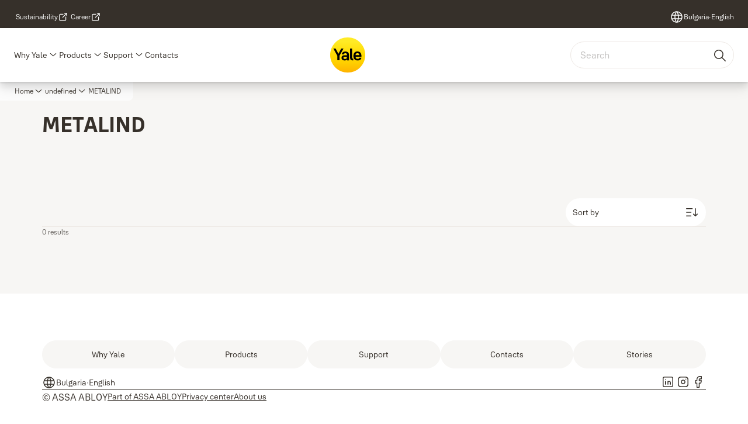

--- FILE ---
content_type: text/html; charset=utf-8
request_url: https://www.yalehome.com/bg/en/stories/tags/brand/metalind
body_size: 21077
content:
<!DOCTYPE html><html lang="en" class="navigation-header   dropdown full-width solid " style="--device-mobile: 360px; --device-mobile-lg: 576px; --device-tablet: 768px; --device-tablet-lg: 1024px; --device-laptop: 1280px; --device-laptop-lg: 1440px; --device-desktop: 1920px; --device-desktop-lg: 2560px; --grid-extended-max-width: 2288px; --topPaddingLocalizationBar: 0px; --vh: 7.32px;"><head>
  
  <meta name="viewport" content="width=device-width, initial-scale=1">

  <link rel="preconnect" href="https://gw-assets.assaabloy.com/">

  <meta charset="UTF-8">
  <link rel="icon" href="https://www.yalehome.com/logo/Yale_Logo_Primary_Small_RGB.ico">
  <title>METALIND | Yale</title>
  <meta property="version" content="7f09d8d">
  <meta property="og:type" content="website">
  <meta property="og:title" content="METALIND">
  
  <meta property="og:image">
  
    <meta property="og:url" content="https://www.yalehome.com/bg/en/stories/tags/brand/metalind">
  
  
  <meta name="template" content="story-tag-template">
  
  
  
  
  
  <meta name="google-site-verification" content="1BOLW-IM4cuGb2aPYs57cxXmnGDNPYATRig89RLIJnE">

  
  <meta name="addsearch-custom-field" data-type="text" content="title=METALIND">
  <meta name="addsearch-custom-field" data-type="text" content="market_name=bg">
  <meta name="addsearch-custom-field" data-type="text" content="language_name=en">
  <meta name="addsearch-custom-field" data-type="text" content="content_category=tag">
  

  
  
    <link rel="canonical" href="https://www.yalehome.com/bg/en/stories/tags/brand/metalind">
    
      <link rel="alternate" hreflang="en-ae" href="https://www.yalehome.com/ae/en/stories/tags/brand/metalind">
    
      <link rel="alternate" hreflang="en-bg" href="https://www.yalehome.com/bg/en/stories/tags/brand/metalind">
    
      <link rel="alternate" hreflang="cs-cz" href="https://www.yalehome.com/cz/cz/stories/tags/brand/metalind">
    
      <link rel="alternate" hreflang="en-hr" href="https://www.yalehome.com/hr/en/stories/tags/brand/metalind">
    
      <link rel="alternate" hreflang="en-ke" href="https://www.yalehome.com/ke/en/stories/tags/brand/metalind">
    
      <link rel="alternate" hreflang="en-pl" href="https://www.yalehome.com/pl/en/stories/tags/brand/metalind">
    
      <link rel="alternate" hreflang="x-default" href="https://www.yalehome.com/global/en/stories/tags/brand/metalind">
    
      <link rel="alternate" hreflang="en-it" href="https://www.yalehome.com/it/en/stories/tags/brand/metalind">
    
      <link rel="alternate" hreflang="si-si" href="https://www.yalehome.com/si/si/stories/tags/brand/metalind">
    
      <link rel="alternate" hreflang="en-kz" href="https://www.yalehome.com/kz/en/stories/tags/brand/metalind">
    
  


  
    
  

  
  
  <script>
    if (!window.onecms) {
      window.onecms = {
        config: {
          site: {
            fadeInComponents: true,
            chinaSite: false,
            name: 'yalehome.com',
            market: 'bg',
            language: 'en',
            homePagePath: '/bg/en',
            translationsUrl: '/rest/api/v1/translations.json/bg/en',
            theme: 'assa-abloy-onecms.brand.theme.yale',
            enableSessionStorageCache: true,
            sessionStorageVersion: 1768553050093
          }
        },
        clientlibs: {}
      }
    }

    window.dataLayer = window.dataLayer || [];
    window.dataLayer.push({
  "googleAnalyticsTrackingId": "UA-17355825-1",
  "matomoSiteId": "290",
  "googleAnalytics4MeasurementId": "G-Z6BWGW4FTB",
  "googleAnalyticsTrackingIdMarket": "UA-146169284-1",
  "googleAnalytics4MeasurementIdMarket": "G-GRELSLZMZT",
  "matomoSiteIdMarket": "477",
  "siteDivision": "00"
});
    window.onecms.clientlibs.vendorJsUrl = '/etc.clientlibs/assa-abloy-onecms/clientlibs-generated/webcomponents/gw-group-vendor.lc-c8758d0d91f0aa762e74306bf63e44bf-lc.js';
    window.onecms.clientlibs.cookieBannerId = '019243e8-add2-7dec-93ce-68e7a1f77026';
    window.onecms.clientlibs.enableSentry = false;
    window.onecms.clientlibs.sentrySampleRate = '0.5';
    window.onecms.clientlibs.sentryTracesSampleRate = 0.1;
    window.onecms.clientlibs.environment = 'prod';
    window.onecms.clientlibs.isPublish = true;
    window.onecms.clientlibs.centralGtmContainerId = 'GTM-WBWG4NJ';
    window.onecms.clientlibs.featureFlagDivisionGtmPublish = true;
    window.onecms.clientlibs.divisionGtmContainerId = 'GTM-P6G8W4L';
    window.onecms.clientlibs.trackingEnabled = true;
    window.onecms.clientlibs.pageTracked = true;
    window.onecms.clientlibs.videoViewerScriptUrl = "https://gw-assets.assaabloy.com/s7viewers/html5/js/VideoViewer.js";
    window.onecms.clientlibs.interactiveImageScriptUrl = "https://gw-assets.assaabloy.com/s7viewers/html5/js/InteractiveImage.js";
  </script>
  

  
  
    
  
    <script defer="" src="/etc.clientlibs/assa-abloy-onecms/clientlibs/onecms-script-loader.lc-a0ba371bb76eda5838d458b576137ed7-lc.min.js"></script>

  

  
  
  

  
  

  
  
    <link rel="stylesheet" href="/etc.clientlibs/assa-abloy-onecms/clientlibs-generated/themes/global.lc-29ccfeae8fd9bff7620687abbcd84cc2-lc.min.css" type="text/css">
<link rel="stylesheet" href="/etc.clientlibs/assa-abloy-onecms/clientlibs-generated/themes/yale.lc-5f0a03ed75a37f8b991a1e66560bbed4-lc.min.css" type="text/css">

  


  <style>
    :root{
  --font-family-body:Yale Solis;--font-family-heading:Yale Solis;
}

  </style>
  <style>
    
  </style>
  


  
  
  
    <link rel="stylesheet" href="/etc.clientlibs/assa-abloy-onecms/components/structure/page/v1/page/clientlibs/header-offset-ssr-variables.lc-af567384b6afc7df0896c6eff7f36e56-lc.min.css" type="text/css">

  


  

  
  

  

  



  
    <link rel="stylesheet" href="/etc.clientlibs/assa-abloy-onecms/clientlibs/grid.lc-5334516a308a40e7dd7b3c7a8ae96960-lc.min.css" type="text/css">

  


  
    
    

    

    
    
    

  

  
  <script src="https://www.yalehome.com/static-content/gw_geo_na/gw_geo_na_0fc124a5b26673800ce35b0a972a7a004b4cd131.js" type="text/javascript">
</script>


  <script type="application/ld+json">
    {"@context":"https://schema.org","@type":"BreadcrumbList","itemListElement":[{"position":1,"@type":"ListItem","name":"Home","item":"https://www.yalehome.com/bg/en"},{"position":2,"@type":"ListItem","item":"https://www.yalehome.com/bg/en/stories/tags"},{"position":3,"@type":"ListItem","name":"METALIND"}]}
  </script>
  
<script async="" src="/etc.clientlibs/assa-abloy-onecms/clientlibs-generated/webcomponents/gw-group-wc-dependencies/resources/_d.webcomponents-ce.js"></script><script async="" src="/etc.clientlibs/assa-abloy-onecms/clientlibs-generated/webcomponents/gw-group-wc-dependencies/resources/_e.custom-elements-es5-adapter.js"></script><style data-styled="active" data-styled-version="5.3.6"></style><style data-styled="active" data-styled-version="5.3.6"></style><style data-styled="active" data-styled-version="5.3.6"></style><style data-styled="active" data-styled-version="5.3.6"></style></head>
<body class="story-tag-template page basicpage aa-light-theme" id="story-tag-template-15cfc3a6b1" data-theme="light">



  




  



  


    
        
            <div class="toast gw-group-toast">

<gw-group-toast id="gw-group-toast-969f634a56" data-client-lib="/etc.clientlibs/assa-abloy-onecms/clientlibs-generated/webcomponents/gw-group-toast.lc-187d3936fc18dfe367e4db98bd23bfa1-lc.js"><div data-addsearch="exclude" aria-disabled="true" aria-label="" class="styles__Toast-sc-6j63c8-1 jFzVqZ toast-message-wrapper"><div data-addsearch="exclude" class="styles__Text-sc-6j63c8-0 bVYyKt label-sm"></div></div></gw-group-toast>


</div>

        
    
        
            <div class="header header-includer"><div class="site-header">
  <div class="site-header--nav-bar">
  



  <gw-group-nav-header data-client-lib="/etc.clientlibs/assa-abloy-onecms/clientlibs-generated/webcomponents/gw-group-nav-header.lc-1d92492a3819d9c9ef5f46563e374d3d-lc.js" content="[base64]/[base64]"><header class="styles__Header-sc-z2fkzf-4 gFclYc"><div id="a11y-skip-link" tabindex="0"><a href="#a11y-skip-link-target" class="styles__SkipLink-sc-z2fkzf-3 gsFJOs">jumpToMainContent</a></div><section class="styles__Topbar-sc-1hzxovh-1 eTryn topbar"></section><div class="styles__Wrapper-sc-z2fkzf-0 gRutnU"><section class="styles__PrimaryNavigation-sc-z2fkzf-1 dEmSaK primary-navigation"><div class="styles__Navigation-sc-x3fycp-0 bWUyaF nav-bar__navigation"><div class="styles__Menu-sc-x3fycp-1 gjkLMg"><button id="gw-group-nav-menu" aria-expanded="false" tabindex="0" class="styles__HamburgerButton-sc-gappku-0 hzYBsL hamburger-menu-button label-md" aria-haspopup="true" aria-controls="hamburger-menu"><div class="styles__HamburgerIcon-sc-gappku-2 iehzkx  hamburger-menu-button" role="presentation"><span class="hamburger-menu-button"></span><span class="hamburger-menu-button"></span><span class="hamburger-menu-button"></span></div><label class="styles__MenuLabel-sc-gappku-1 keTNqZ hamburger-menu-button sr-only">Menu</label></button><nav aria-label="Main menu" class="styles__TopNavigation-sc-khrlvi-1 ksMHTH"></nav></div><div hidden="" style="position: absolute; pointer-events: none; z-index: 999; opacity: 0; transform: translateY(-16px); overflow: initial;"><div id="hamburger-menu" class="styles__HamburgerMenu-sc-1k5lid8-0 fGXaOn"><nav aria-labelledby="gw-group-nav-menu" class="styles__HamburgerNavigation-sc-1k5lid8-1 gblgCQ"><div class="styles__MobileNavigation-sc-1krcsdf-0 iVcejX"><div id="level1-menu" class="styles__PrimaryNavigation-sc-1krcsdf-1 evpdQe"><ul class="styles__List-sc-1krcsdf-2 jGfqJk"><li class="styles__ListItem-sc-1krcsdf-3 hwWJSP label-md"><a href="https://www.yalehome.com/bg/en/why-yale" aria-current="page" class="styles__ListItemLink-sc-1krcsdf-4 CvNzn">Why Yale</a><div class="button aem-ie__cta"><button class="styles__Button-sc-18sij4a-0 bMXnuW styles__ListItemButton-sc-1krcsdf-5 dvrTXR" aria-label="Why Yale Sub menu" id="3a646d8039" role="button" aria-haspopup="true" aria-controls="mobile-subnavigation-menu-3a646d8039" data-variant="default"><svg role="presentation" class="styles__Icon-sc-1u0rbjk-0 fivoSa chevron external " width="24" height="24" viewBox="0 0 24 24" fill="none" xmlns="http://www.w3.org/2000/svg"><path d="M12 15C12.1971 15 12.3942 14.9346 12.5498 14.7946L18.7744 9.19273C19.0752 8.92197 19.0752 8.47382 18.7744 8.20307C18.4735 7.93231 17.9755 7.93231 17.6747 8.20307L12 13.3101L6.32531 8.20307C6.02445 7.93231 5.52649 7.93231 5.22564 8.20307C4.92479 8.47382 4.92479 8.92197 5.22564 9.19273L11.4502 14.7946C11.6058 14.9346 11.8029 15 12 15Z" fill="#1A1A1A"></path></svg></button></div></li><li class="styles__ListItem-sc-1krcsdf-3 hwWJSP label-md"><a href="https://www.yalehome.com/bg/en/products" aria-current="page" class="styles__ListItemLink-sc-1krcsdf-4 CvNzn">Products</a><div class="button aem-ie__cta"><button class="styles__Button-sc-18sij4a-0 bMXnuW styles__ListItemButton-sc-1krcsdf-5 dvrTXR" aria-label="Products Sub menu" id="d567cd44ec" role="button" aria-haspopup="true" aria-controls="mobile-subnavigation-menu-d567cd44ec" data-variant="default"><svg role="presentation" class="styles__Icon-sc-1u0rbjk-0 fivoSa chevron external " width="24" height="24" viewBox="0 0 24 24" fill="none" xmlns="http://www.w3.org/2000/svg"><path d="M12 15C12.1971 15 12.3942 14.9346 12.5498 14.7946L18.7744 9.19273C19.0752 8.92197 19.0752 8.47382 18.7744 8.20307C18.4735 7.93231 17.9755 7.93231 17.6747 8.20307L12 13.3101L6.32531 8.20307C6.02445 7.93231 5.52649 7.93231 5.22564 8.20307C4.92479 8.47382 4.92479 8.92197 5.22564 9.19273L11.4502 14.7946C11.6058 14.9346 11.8029 15 12 15Z" fill="#1A1A1A"></path></svg></button></div></li><li class="styles__ListItem-sc-1krcsdf-3 hwWJSP label-md"><a href="https://www.yalehome.com/bg/en/support" aria-current="page" class="styles__ListItemLink-sc-1krcsdf-4 CvNzn">Support</a><div class="button aem-ie__cta"><button class="styles__Button-sc-18sij4a-0 bMXnuW styles__ListItemButton-sc-1krcsdf-5 dvrTXR" aria-label="Support Sub menu" id="ffe3c0fd6a" role="button" aria-haspopup="true" aria-controls="mobile-subnavigation-menu-ffe3c0fd6a" data-variant="default"><svg role="presentation" class="styles__Icon-sc-1u0rbjk-0 fivoSa chevron external " width="24" height="24" viewBox="0 0 24 24" fill="none" xmlns="http://www.w3.org/2000/svg"><path d="M12 15C12.1971 15 12.3942 14.9346 12.5498 14.7946L18.7744 9.19273C19.0752 8.92197 19.0752 8.47382 18.7744 8.20307C18.4735 7.93231 17.9755 7.93231 17.6747 8.20307L12 13.3101L6.32531 8.20307C6.02445 7.93231 5.52649 7.93231 5.22564 8.20307C4.92479 8.47382 4.92479 8.92197 5.22564 9.19273L11.4502 14.7946C11.6058 14.9346 11.8029 15 12 15Z" fill="#1A1A1A"></path></svg></button></div></li><li class="styles__ListItem-sc-1krcsdf-3 hwWJSP label-md"><a href="https://www.yalehome.com/bg/en/contacts" aria-current="page" class="styles__ListItemLink-sc-1krcsdf-4 CvNzn">Contacts</a></li></ul><div style="margin-top: 24px;"><footer class="styles__HamburgerFooter-sc-1krcsdf-6 bqWbYf"><ul class="styles__TopbarLinksList-sc-1m33sy9-4 hrphK"><li><div class="button aem-ie__cta"><a class="styles__Button-sc-18sij4a-0 hhSRUY label-sm" aria-label="Sustainability" id="fbce66e5-4c11-46d7-8cf7-e29b56711362" role="link" href="https://www.assaabloy.com/group/en/sustainability" target="_blank" rel="noopener noreferrer" data-variant="default"><span id="9fb2f5b1-4f37-4fbb-8e6e-d2496b700980" class="styles__Label-sc-18sij4a-1 jKMGzI label-sm ">Sustainability</span></a></div></li><li><div class="button aem-ie__cta"><a class="styles__Button-sc-18sij4a-0 hhSRUY label-sm" aria-label="Career" id="51c8bf27-e5be-4e9f-8f97-514078f3fbe5" role="link" href="https://www.assaabloy.com/career/en" target="_blank" rel="noopener noreferrer" data-variant="default"><span id="51b4cea8-ec06-42b5-b469-2b673511eea6" class="styles__Label-sc-18sij4a-1 jKMGzI label-sm ">Career</span></a></div></li></ul><div class="styles__LocationSwitcher-sc-1v1boy1-0 kWNxfc"><button mode="topbar" aria-label="Bulgaria" class="styles__MarketsModalButton-sc-xgurc4-3 hqEEXv label-sm"><svg role="img" class="styles__Icon-sc-1u0rbjk-0 fivoSa" width="24" height="24" viewBox="0 0 24 24" xmlns="http://www.w3.org/2000/svg" aria-hidden="true" aria-label="Market"><path fill-rule="evenodd" clip-rule="evenodd" d="M11.3102 2.27441C11.4071 2.24909 11.5089 2.24308 11.6093 2.25782C11.7392 2.25262 11.8695 2.25 12 2.25C12.1305 2.25 12.2608 2.25262 12.3907 2.25782C12.4911 2.24308 12.5929 2.24909 12.6898 2.27441C15.0236 2.43985 17.2291 3.44051 18.8943 5.10571C20.7228 6.93419 21.75 9.41414 21.75 12C21.75 13.2804 21.4978 14.5482 21.0078 15.7312C20.5178 16.9141 19.7997 17.9889 18.8943 18.8943C17.9889 19.7997 16.9141 20.5178 15.7312 21.0078C14.7612 21.4096 13.7342 21.6515 12.6899 21.7256C12.593 21.7509 12.4911 21.7569 12.3906 21.7422C12.2606 21.7474 12.1304 21.75 12 21.75C11.8696 21.75 11.7394 21.7474 11.6094 21.7422C11.5089 21.7569 11.407 21.7509 11.3101 21.7256C10.2658 21.6515 9.23879 21.4096 8.26884 21.0078C7.08591 20.5178 6.01108 19.7997 5.10571 18.8943C4.20034 17.9889 3.48216 16.9141 2.99217 15.7312C2.50219 14.5482 2.25 13.2804 2.25 12C2.25 9.41414 3.27723 6.93419 5.10571 5.10571C6.77091 3.44051 8.97643 2.43985 11.3102 2.27441ZM11.922 20.2496C11.0933 18.8434 10.4846 17.326 10.1108 15.75H13.8892C13.5154 17.326 12.9067 18.8434 12.078 20.2496C12.052 20.2499 12.026 20.25 12 20.25C11.974 20.25 11.948 20.2499 11.922 20.2496ZM13.9096 20.0259C14.3345 19.9248 14.7517 19.7899 15.1571 19.622C16.1581 19.2074 17.0675 18.5997 17.8336 17.8336C18.4455 17.2217 18.9564 16.5184 19.3485 15.75H15.4271C15.1069 17.2314 14.5976 18.6688 13.9096 20.0259ZM15.6846 14.25H19.9373C20.1443 13.5195 20.25 12.7624 20.25 12C20.25 11.2323 20.143 10.4757 19.9373 9.75H15.6846C15.7797 10.4937 15.8278 11.2451 15.8278 12C15.8278 12.7549 15.7797 13.5063 15.6846 14.25ZM15.4271 8.25H19.3485C18.9593 7.48737 18.4503 6.78308 17.8336 6.16637C16.745 5.07769 15.3833 4.3247 13.9096 3.97402C14.5976 5.33119 15.1069 6.76856 15.4271 8.25ZM12.078 3.75037C12.9067 5.15662 13.5154 6.67405 13.8892 8.25H10.1108C10.4846 6.67405 11.0933 5.15662 11.922 3.75037C11.948 3.75012 11.974 3.75 12 3.75C12.026 3.75 12.052 3.75012 12.078 3.75037ZM10.0904 3.97402C8.61666 4.3247 7.25505 5.07769 6.16637 6.16637C5.54966 6.78308 5.04068 7.48737 4.65152 8.25H8.57285C8.89307 6.76856 9.40236 5.33119 10.0904 3.97402ZM8.31538 9.75H4.06273C3.857 10.4757 3.75 11.2323 3.75 12C3.75 12.7624 3.85566 13.5195 4.06275 14.25H8.31538C8.22034 13.5063 8.1722 12.7549 8.1722 12C8.1722 11.2451 8.22034 10.4937 8.31538 9.75ZM9.82872 14.25H14.1713C14.2751 13.5072 14.3278 12.7555 14.3278 12C14.3278 11.2445 14.2751 10.4928 14.1713 9.75H9.82872C9.72487 10.4928 9.6722 11.2445 9.6722 12C9.6722 12.7555 9.72487 13.5072 9.82872 14.25ZM8.57285 15.75C8.89306 17.2314 9.40235 18.6688 10.0904 20.0259C9.66546 19.9248 9.24827 19.7899 8.84286 19.622C7.84193 19.2074 6.93245 18.5997 6.16637 17.8336C5.55448 17.2217 5.04364 16.5184 4.65153 15.75H8.57285Z" fill="#1A1A1A"></path></svg><div class="styles__MarketsModalButtonLabelContainer-sc-xgurc4-4 iOKlvY"><span mode="topbar" class="styles__PrimaryLabel-sc-xgurc4-1 dvPYJV">Bulgaria</span><span mode="topbar" role="presentation" class="styles__MidDot-sc-xgurc4-0 rkdVJ">·</span><span mode="topbar" class="styles__SecondaryLabel-sc-xgurc4-2 brOMwg">English</span></div></button></div></footer></div></div></div></nav></div></div></div><div class="styles__Logotype-sc-hktp9h-0 jmZgQt"><div class="styles__ImageWrapper-sc-h9y1a8-0 eeKpvr"><a href="https://www.yalehome.com/bg/en" id="page-logo"><div class="styles__Image-sc-h9y1a8-1 gyRPfV"><picture class="styles__FullPicture-sc-h9y1a8-3 jfRrWj"><img id="page-logo" src="https://gw-assets.assaabloy.com/is/content/assaabloy/yale-logo-6?wid=undefined&amp;hei=undefined" srcset="" alt="Yale" loading="lazy" sizes="(min-width: 1024px) 33vw, 50vw" width="auto" height="auto" aria-label="yalehome.com Home" class="styles__FullImage-sc-h9y1a8-2 OmrEl"></picture></div></a></div></div><div class="styles__RightSideWrapper-sc-z2fkzf-2 dsQtJS"><div class="styles__SearchBar-sc-shxt5d-5 dViMtp"><div class="styles__InputWrapper-sc-shxt5d-0 hqjvkO"><form role="search" class="styles__SearchBarInput-sc-shxt5d-4 erlPwq"><input type="search" placeholder="Search" aria-label="Search this site" name="search-bar-input" role="combobox" aria-controls="search-results" aria-expanded="false" class="styles__InputText-sc-shxt5d-3 bKrByQ" value=""><button class="styles__SearchIcon-sc-shxt5d-1 jHQpMW magnifying-glas" aria-label="Search" type="button"><svg role="presentation" class="styles__Icon-sc-1u0rbjk-0 fivoSa" width="24" height="24" viewBox="0 0 24 24" fill="none" xmlns="http://www.w3.org/2000/svg"><path d="M21.7668 20.6874L16.0766 14.9962C16.579 14.3912 16.9789 13.7144 17.2762 12.9864C17.676 12.0224 17.8811 10.997 17.8811 9.94078C17.8811 8.88458 17.676 7.86939 17.2762 6.89522C16.8763 5.92105 16.2919 5.05967 15.5538 4.32135C14.8156 3.58303 13.9441 2.99853 12.9804 2.59861C11.0529 1.79876 8.8384 1.79876 6.90068 2.60886C5.92669 3.00879 5.06549 3.59329 4.32731 4.33161C3.58913 5.06993 3.00474 5.94156 2.6049 6.90547C2.20505 7.87964 2 8.89483 2 9.95104C2 11.0072 2.20505 12.0224 2.6049 12.9966C3.00474 13.9708 3.58913 14.8321 4.32731 15.5705C5.06549 16.3088 5.93695 16.8933 6.90068 17.2932C7.86441 17.6931 8.88966 17.8982 9.94566 17.8982C11.0017 17.8982 12.0167 17.6931 12.9906 17.2932C13.7186 16.9856 14.3952 16.5857 15.0001 16.0832L20.6902 21.7744C20.844 21.9282 21.0388 22 21.2336 22C21.4284 22 21.6232 21.9282 21.777 21.7744C22.0743 21.477 22.0743 20.9848 21.777 20.6874H21.7668ZM12.396 15.8678C10.8376 16.5139 9.0537 16.5139 7.49532 15.8678C6.71613 15.5397 6.01897 15.0783 5.41407 14.4835C4.80918 13.8887 4.34781 13.1914 4.02999 12.4018C3.70191 11.6225 3.53787 10.7919 3.53787 9.95104C3.53787 9.11018 3.70191 8.27957 4.02999 7.50023C4.35807 6.72089 4.81943 6.02359 5.41407 5.41858C6.00871 4.81357 6.71613 4.35212 7.49532 4.03423C8.27451 3.70609 9.10496 3.54202 9.94566 3.54202C10.7864 3.54202 11.6168 3.70609 12.396 4.03423C13.1752 4.36237 13.8724 4.82382 14.4773 5.42883C15.0719 6.02359 15.5435 6.72089 15.8716 7.51048C16.1997 8.28982 16.3637 9.11018 16.3637 9.96129C16.3637 10.8124 16.1997 11.6328 15.8716 12.4121C15.5435 13.1914 15.0821 13.8887 14.4875 14.4938C13.8929 15.0885 13.1957 15.5602 12.4063 15.8884L12.396 15.8678Z" fill="#1A1A1A"></path></svg></button><button aria-label="Reset search field" type="button" class="styles__ClearButton-sc-shxt5d-2 gJQJgT"><svg role="presentation" class="styles__Icon-sc-1u0rbjk-0 fivoSa" width="24" height="24" viewBox="0 0 24 24" fill="none" xmlns="http://www.w3.org/2000/svg"><path d="M18.0582 18.9744C17.8545 18.9744 17.6509 18.8718 17.5491 18.7692L11.9491 13.1282L6.34909 18.7692C6.04364 19.0769 5.53455 19.0769 5.22909 18.7692C4.92364 18.4615 4.92364 17.9487 5.22909 17.641L10.8291 12L5.33091 6.35897C5.02545 6.05128 5.02545 5.53846 5.33091 5.23077C5.63636 4.92308 6.14545 4.92308 6.45091 5.23077L12.0509 10.8718L17.6509 5.23077C17.9564 4.92308 18.4655 4.92308 18.7709 5.23077C19.0764 5.53846 19.0764 6.05128 18.7709 6.35897L13.0691 12L18.6691 17.641C18.9745 17.9487 18.9745 18.4615 18.6691 18.7692C18.4655 18.8718 18.2618 18.9744 18.0582 18.9744Z" fill="#1A1A1A"></path></svg></button></form></div></div></div></section><nav aria-label="Breadcrumbs"><ul class="styles__Breadcrumbs-sc-l06ea9-0 fYQOxL"><li class="styles__BreadCrumb-sc-l06ea9-1 bSvCNm"><div class="button aem-ie__cta"><a class="styles__Button-sc-18sij4a-0 hSqJBv label-sm" aria-label="Home" id="beedd463-15ef-43c2-a071-bbcbd2c10fe5" role="link" href="https://www.yalehome.com/bg/en" target="_self" rel="" data-variant="text"><span id="65bb2acd-0bce-4331-ad1b-403404e7cc89" class="styles__Label-sc-18sij4a-1 fcDSKM label-sm ">Home</span><svg role="presentation" class="styles__Icon-sc-1u0rbjk-0 fivoSa chevron  " width="24" height="24" viewBox="0 0 24 24" fill="none" xmlns="http://www.w3.org/2000/svg"><path d="M12 15C12.1971 15 12.3942 14.9346 12.5498 14.7946L18.7744 9.19273C19.0752 8.92197 19.0752 8.47382 18.7744 8.20307C18.4735 7.93231 17.9755 7.93231 17.6747 8.20307L12 13.3101L6.32531 8.20307C6.02445 7.93231 5.52649 7.93231 5.22564 8.20307C4.92479 8.47382 4.92479 8.92197 5.22564 9.19273L11.4502 14.7946C11.6058 14.9346 11.8029 15 12 15Z" fill="#1A1A1A"></path></svg></a></div></li><li class="styles__BreadCrumb-sc-l06ea9-1 bSvCNm"><div class="button aem-ie__cta"><span class="styles__Button-sc-18sij4a-0 hSqJBv label-sm" aria-label="undefined" id="4d351960-88a8-4b69-b736-31ffe9da3913" role="button" aria-current="page" data-variant="text"><span id="3d8df4eb-d0b7-49d2-968c-049a02a3e5b9" class="styles__Label-sc-18sij4a-1 fcDSKM label-sm ">undefined</span><svg role="presentation" class="styles__Icon-sc-1u0rbjk-0 fivoSa chevron external " width="24" height="24" viewBox="0 0 24 24" fill="none" xmlns="http://www.w3.org/2000/svg"><path d="M12 15C12.1971 15 12.3942 14.9346 12.5498 14.7946L18.7744 9.19273C19.0752 8.92197 19.0752 8.47382 18.7744 8.20307C18.4735 7.93231 17.9755 7.93231 17.6747 8.20307L12 13.3101L6.32531 8.20307C6.02445 7.93231 5.52649 7.93231 5.22564 8.20307C4.92479 8.47382 4.92479 8.92197 5.22564 9.19273L11.4502 14.7946C11.6058 14.9346 11.8029 15 12 15Z" fill="#1A1A1A"></path></svg></span></div></li></ul></nav></div></header></gw-group-nav-header>
  




</div>




</div>
</div>

        
    
        
    
        
    
        
    
    <main>
        
            
        
            
        
            
                <div class="herogrid responsivegrid">


<div class="aem-Grid aem-Grid--12 aem-Grid--default--12 ">
    
    <div class="server-side-hero-gallery theme-alt-2 aem-GridColumn aem-GridColumn--default--12">





  
  
  
  
  
  
  
  
  
  
  

  
  
  
  
  
  
  

  
  
  
  

  
  
  
  

  
  
  
  
  
  
  
  
  
  
  
  
  
  
  
  
  

  

  <section id="server-side-hero-gallery-452dd209b1" data-uses-dm-video="no" class="hero-gallery hero-gallery--withMedia  hero-gallery--theme-alternative">
    <div class="hero-gallery__container">
      <div class="hero-gallery__title-container">
        <h1 class="hero-gallery__title">
          <span>METALIND</span>
        </h1>
        
      </div>
      <div class="hero-gallery__content hero-gallery__content--no-media">
        
        
        
      </div>
      
    </div>
  </section>

  
  <div class="consent-modal__overlay js-consent-modal-overlay hidden">
    <div class="consent-modal__content js-consent-modal-content">
      <button class="consent-modal__close-btn js-close-btn">
        <svg role="presentation" class="styles__Icon-sc-1u0rbjk-0 jbvmdd" width="24" height="24" viewBox="0 0 24 24" fill="none" xmlns="http://www.w3.org/2000/svg">
          <path d="M18.0582 18.9744C17.8545 18.9744 17.6509 18.8718 17.5491 18.7692L11.9491 13.1282L6.34909 18.7692C6.04364 19.0769 5.53455 19.0769 5.22909 18.7692C4.92364 18.4615 4.92364 17.9487 5.22909 17.641L10.8291 12L5.33091 6.35897C5.02545 6.05128 5.02545 5.53846 5.33091 5.23077C5.63636 4.92308 6.14545 4.92308 6.45091 5.23077L12.0509 10.8718L17.6509 5.23077C17.9564 4.92308 18.4655 4.92308 18.7709 5.23077C19.0764 5.53846 19.0764 6.05128 18.7709 6.35897L13.0691 12L18.6691 17.641C18.9745 17.9487 18.9745 18.4615 18.6691 18.7692C18.4655 18.8718 18.2618 18.9744 18.0582 18.9744Z" fill="#1A1A1A"></path>
        </svg>
      </button>
      <div class="consent-modal__body">
        <h2 class="consent-modal__title heading-sm">
          Cookie consent
        </h2>
        <p class="consent-modal__text richtext_innerWrapper">
          This video is hosted by YouTube. By showing the external content you accept the <a href="https://www.youtube.com/static?template=terms" target="_blank" data-isinternal="false" rel="noopener noreferrer">terms and conditions
  <svg class="styles__Icon-sc-1u0rbjk-0 jbvmdd external" role="presentation" width="24" height="24" viewBox="0 0 24 24" fill="currentColor" xmlns="http://www.w3.org/2000/svg">
    <path d="M16.1217 21H5.83016C5.07888 21 4.36877 20.7019 3.83361 20.1674C3.29845 19.6328 3 18.9235 3 18.1731V7.89324C3 7.14281 3.29845 6.4335 3.83361 5.89895C4.36877 5.3644 5.07888 5.06628 5.83016 5.06628H12.0051C12.427 5.06628 12.7769 5.4158 12.7769 5.83727C12.7769 6.25874 12.427 6.60826 12.0051 6.60826H5.83016C5.49054 6.60826 5.16121 6.7419 4.92451 6.98861C4.6878 7.23533 4.54372 7.554 4.54372 7.89324V18.1731C4.54372 18.5123 4.67751 18.8413 4.92451 19.0777C5.1715 19.3141 5.49054 19.4581 5.83016 19.4581H16.1217C16.4613 19.4581 16.7906 19.3244 17.0273 19.0777C17.264 18.831 17.4081 18.5123 17.4081 18.1731V12.0052C17.4081 11.5837 17.758 11.2342 18.18 11.2342C18.6019 11.2342 18.9518 11.5837 18.9518 12.0052V18.1731C18.9518 18.9235 18.6534 19.6328 18.1182 20.1674C17.583 20.7019 16.8729 21 16.1217 21Z"></path>
    <path d="M20.9483 3.48315C20.866 3.29812 20.7219 3.14392 20.5264 3.06168C20.4338 3.02056 20.3308 3 20.2279 3H15.0822C14.6602 3 14.3103 3.34951 14.3103 3.77099C14.3103 4.19246 14.6602 4.54198 15.0822 4.54198H18.3652L10.4201 12.478C10.1217 12.7761 10.1217 13.2696 10.4201 13.5677C10.5745 13.7219 10.77 13.7938 10.9656 13.7938C11.1611 13.7938 11.3567 13.7219 11.511 13.5677L19.4561 5.63164V8.9109C19.4561 9.33238 19.806 9.68189 20.2279 9.68189C20.6499 9.68189 20.9998 9.33238 20.9998 8.9109V3.78127C20.9998 3.67847 20.9792 3.58595 20.938 3.48315H20.9483Z"></path>
  </svg></a> of
          www.youtube.com.
        </p>

        <button class="consent-modal__btn-primary js-submit-btn">
          <span>Show external content</span>
        </button>
        <div class="consent-modal__input-container">
          <label class="label">
            <input type="checkbox" readonly="" id="consent-modal-checkbox" tabindex="-1">
            <span class="consent-modal__checkmark checkmark js-consent-checkbox" tabindex="0">
              <svg class="js-checkbox-icon hidden" width="17" height="17" viewBox="0 0 12 8" fill="none" xmlns="http://www.w3.org/2000/svg" role="presentation">
                    <path d="M1.5 4.00098L4.5 7.00098L7.5 4.00098L10.5 1.00098" stroke="var(--color-accent)" stroke-width="2" stroke-linecap="round" stroke-linejoin="round">
                    </path>
              </svg>
            </span>
            <p class="label-sm">Remember my choice*</p>
          </label>
          <p class="consent-modal__text-disclaimer">
            *Your choice will be saved in a cookie until you have closed your browser.
          </p>
        </div>
      </div>
      <div class="consent-modal__footer"></div>
    </div>
  </div>

  
          <span class="metadata" style="display:none;" tabindex="-1" aria-hidden="true" data-client-lib="/etc.clientlibs/assa-abloy-onecms/components/content/server-side-hero-gallery/v1/server-side-hero-gallery/clientlibs/modal.lc-8e0ed3b9edb62ccc238cd3b8a96c3932-lc.js">
          </span>
  
  

  
    
  
    <link rel="stylesheet" href="/etc.clientlibs/assa-abloy-onecms/components/content/server-side-hero-gallery/v1/server-side-hero-gallery/clientlibs/modal.lc-ab2bb5d63bd8532d591fd01f69bc8dba-lc.min.css" type="text/css">

  

  



  
    <span class="metadata" style="display: none" tabindex="-1" aria-hidden="true" data-client-lib="/etc.clientlibs/assa-abloy-onecms/components/content/server-side-hero-gallery/v1/server-side-hero-gallery/clientlibs/gallery.lc-8a30107d9dcb3f8b9da58089856c3332-lc.js">
    </span>
  

  

  
    <span class="metadata" style="display: none" tabindex="-1" aria-hidden="true" data-client-lib="/etc.clientlibs/assa-abloy-onecms/components/content/webcomponents/gw-group-hero/v1/gw-group-hero/clientlibs/scripts/validate-image-alt.lc-19c6a542379440c8aeae98f51c450728-lc.js">
    </span>
  



  


  



  
  
    <link rel="stylesheet" href="/etc.clientlibs/assa-abloy-onecms/components/content/server-side-hero-gallery/v1/server-side-hero-gallery/clientlibs/gallery.lc-28b0a540dc754fd42265cad5fde63466-lc.min.css" type="text/css">

  






      <span class="metadata" style="display:none;" tabindex="-1" aria-hidden="true" data-client-lib="/etc.clientlibs/assa-abloy-onecms/components/content/webcomponents/gw-group-hero/v1/gw-group-hero/clientlibs/scripts/internal-links-attribute.lc-9336e9ca0f4ee8444795ebaa2f5019e9-lc.js">
      </span>

</div>

    
</div>
</div>

            
        
            
                <div class="responsivegrid">


<div class="aem-Grid aem-Grid--12 aem-Grid--default--12 ">
    
    <div class="gw-group-stories theme-alt-2 aem-GridColumn aem-GridColumn--default--12">


    



  <gw-group-cards-grid id="gw-group-stories-9ce4ae08aa" data-client-lib="/etc.clientlibs/assa-abloy-onecms/clientlibs-generated/webcomponents/gw-group-cards-grid.lc-ab3b3478ff807edfb2b952369b7a2c26-lc.js" content="[base64]" theme="theme-alt-2"><section class="styles__CardsGrid-sc-a325kz-0 kxSEqy"><div class="styles__Wrapper-sc-rfxywm-0 cbtqXl styles__Wrapper-sc-a325kz-1 cgBcY"><div class="styles__FilterWrapper-sc-a325kz-3 dmNjQT"><section class="styles__FilterStyle-sc-yipn6-0 fqwscE"><div class="styles__Title-sc-fbadai-0 iKGlDU sr-only"><h2 id="2dda5125-8d2b-4bd3-a3a8-faa8b0c29121" class="heading-lg sr-only">Filter</h2></div><div class="styles__Dropdowns-sc-yipn6-1 cfMWDD"><ul class="styles__FilterDropdowns-sc-yipn6-2 enVPTP"></ul><div class="styles__View-sc-1737s0n-0 dIqAIf dropdown"><button aria-haspopup="true" aria-expanded="false" class="styles__Dropdown-sc-1737s0n-1 lgNEVt dropdown__button label-md" aria-label="Sort by "><span>Sort by</span><svg role="presentation" class="styles__Icon-sc-1u0rbjk-0 jlVjdK" width="24" height="24" viewBox="0 0 24 24" fill="none" xmlns="http://www.w3.org/2000/svg"><path xmlns="http://www.w3.org/2000/svg" d="M10.3749 17.4444L2.81047 17.4444C2.36741 17.4444 2 17.797 2 18.2222C2 18.6474 2.36741 19 2.81047 19L10.3749 19C10.818 19 11.1854 18.6474 11.1854 18.2222C11.1854 17.797 10.818 17.4444 10.3749 17.4444Z" fill="#1A1A1A"></path><path xmlns="http://www.w3.org/2000/svg" d="M10.3749 11.2222L2.81047 11.2222C2.36741 11.2222 2 11.5748 2 12C2 12.4252 2.36741 12.7778 2.81047 12.7778L10.3749 12.7778C10.818 12.7778 11.1854 12.4252 11.1854 12C11.1854 11.5748 10.818 11.2222 10.3749 11.2222Z" fill="#1A1A1A"></path><path xmlns="http://www.w3.org/2000/svg" d="M12.5362 4.99999L2.81047 4.99999C2.36741 4.99999 2 5.35258 2 5.77776C2 6.20295 2.36741 6.55554 2.81047 6.55554L12.5362 6.55554C12.9792 6.55554 13.3466 6.20295 13.3466 5.77776C13.3466 5.35258 12.9792 4.99999 12.5362 4.99999Z" fill="#1A1A1A"></path><path xmlns="http://www.w3.org/2000/svg" d="M21.7544 15.6607L18.5125 18.7719C18.4368 18.8444 18.3504 18.8963 18.2531 18.9378C18.0586 19.0207 17.8317 19.0207 17.6372 18.9378C17.5399 18.8963 17.4535 18.8444 17.3778 18.7719L14.1359 15.6607C13.8225 15.36 13.8225 14.8622 14.1359 14.5615C14.4493 14.2607 14.968 14.2607 15.2814 14.5615L17.1401 16.3452L17.1401 5.77778C17.1401 5.35259 17.5075 5 17.9505 5C18.3936 5 18.761 5.35259 18.761 5.77778L18.761 16.3452L20.6197 14.5615C20.7818 14.4059 20.9871 14.3333 21.1924 14.3333C21.3978 14.3333 21.6031 14.4059 21.7652 14.5615C22.0786 14.8622 22.0786 15.36 21.7652 15.6607L21.7544 15.6607Z" fill="#1A1A1A"></path></svg></button><div class="styles__Menu-sc-1737s0n-2 bLzDzC dropdown-menu " role="menu" tabindex="-1"><button tabindex="-1" role="menuitem" data-order="RELEVANCE" class="styles__DropdownItem-sc-1737s0n-4 iKUEgS label-md"><div class="styles__TextWrapper-sc-1737s0n-5 loKyyF">Relevance</div><span class="styles__Select-sc-1737s0n-3 jjQAck"></span></button><button tabindex="-1" role="menuitem" data-order="ASC" class="styles__DropdownItem-sc-1737s0n-4 iKUEgS label-md"><div class="styles__TextWrapper-sc-1737s0n-5 loKyyF">Newest first</div><span class="styles__Select-sc-1737s0n-3 jjQAck"></span></button><button tabindex="-1" role="menuitem" data-order="DESC" class="styles__DropdownItem-sc-1737s0n-4 iKUEgS label-md"><div class="styles__TextWrapper-sc-1737s0n-5 loKyyF">Oldest first</div><span class="styles__Select-sc-1737s0n-3 jjQAck"></span></button><button tabindex="-1" role="menuitem" data-order="AZ" class="styles__DropdownItem-sc-1737s0n-4 iKUEgS label-md"><div class="styles__TextWrapper-sc-1737s0n-5 loKyyF">A-Z</div><span class="styles__Select-sc-1737s0n-3 jjQAck"></span></button><button tabindex="-1" role="menuitem" data-order="ZA" class="styles__DropdownItem-sc-1737s0n-4 iKUEgS label-md"><div class="styles__TextWrapper-sc-1737s0n-5 loKyyF">Z-A</div><span class="styles__Select-sc-1737s0n-3 jjQAck"></span></button></div></div></div><div class="styles__Divider-sc-ksm0l2-0 styles__DividerStyle-sc-1ks8xgx-4 hgVme deAiAA"></div><p class="styles__NumberOfResults-sc-1di4jnf-0 jIhmAJ label-sm" aria-live="polite">0 results</p></section></div><ul class="styles__CardList-sc-bap63d-0 bIHWSx"></ul></div></section></gw-group-cards-grid>
    






</div>

    
</div>
</div>

            
        
            
        
    </main>
    
        
    
        
    
        
    
        
    
        
            <div class="footer footer-includer">

<gw-group-footer id="footer-container-daeefdadb8" data-client-lib="/etc.clientlibs/assa-abloy-onecms/clientlibs-generated/webcomponents/gw-group-footer.lc-c89bbe36a12356bca583a2b89ee20767-lc.js" theme="theme-alt-1" content="[base64]"><footer class="styles__Footer-sc-1v4jcaq-0 bkRdXO"><div class="styles__Wrapper-sc-rfxywm-0 cbtqXl styles__StyledWrapper-sc-1v4jcaq-2 dNUqpD"><div class="styles__FooterWrapper-sc-1v4jcaq-1 ergEWM"><nav aria-label="Footer menu" class="styles__NavigationSection-sc-1v4jcaq-15 jLwUal"><ul class="styles__MenuLinks-sc-1v4jcaq-3 KNEtc"><li><div class="button aem-ie__cta"><a class="styles__Button-sc-18sij4a-0 fFuamJ label-md" id="67968baf-baed-4073-b7ee-17ed3c7f2524" role="link" href="https://www.yalehome.com/bg/en/why-yale" target="_self" rel="" data-variant="tertiary"><span id="a299ad41-d3eb-4378-b8ae-5fcd5cb57b35" class="styles__Label-sc-18sij4a-1 jKMGzI label-md ">Why Yale</span></a></div></li><li><div class="button aem-ie__cta"><a class="styles__Button-sc-18sij4a-0 fFuamJ label-md" id="bc5cbb88-460e-47eb-ba11-177dafafbd2b" role="link" href="https://www.yalehome.com/bg/en/products" target="_self" rel="" data-variant="tertiary"><span id="fe754c7e-3c7b-4944-990d-24c160021f1f" class="styles__Label-sc-18sij4a-1 jKMGzI label-md ">Products</span></a></div></li><li><div class="button aem-ie__cta"><a class="styles__Button-sc-18sij4a-0 fFuamJ label-md" id="72bab44f-93c9-48c8-be4a-c1e65a4e91f1" role="link" href="https://www.yalehome.com/bg/en/support" target="_self" rel="" data-variant="tertiary"><span id="4fe107d9-d0c2-4a4e-a0e7-f8dcb923a7dc" class="styles__Label-sc-18sij4a-1 jKMGzI label-md ">Support</span></a></div></li><li><div class="button aem-ie__cta"><a class="styles__Button-sc-18sij4a-0 fFuamJ label-md" id="6e7cd97f-d50f-4d40-b33b-ee19c9e022fe" role="link" href="https://www.yalehome.com/bg/en/contacts" target="_self" rel="" data-variant="tertiary"><span id="425f6935-6b38-4cb7-8297-e5292a9863e4" class="styles__Label-sc-18sij4a-1 jKMGzI label-md ">Contacts</span></a></div></li><li><div class="button aem-ie__cta"><a class="styles__Button-sc-18sij4a-0 fFuamJ label-md" id="8f0041d0-1f33-4fb6-a6d5-1c7b3c297bd6" role="link" href="https://www.yalehome.com/bg/en/stories" target="_self" rel="" data-variant="tertiary"><span id="96f8f39c-9352-4779-ad6d-cb9e383b2d4f" class="styles__Label-sc-18sij4a-1 jKMGzI label-md ">Stories</span></a></div></li></ul></nav><div class="styles__Grid-sc-1v4jcaq-11 eaAULS"><div class="styles__Row-sc-1v4jcaq-12 giSRaR"><div class="styles__LocationsAndLanguages-sc-1v4jcaq-5 hOmmFP"><div class="styles__LocationSwitcher-sc-1v1boy1-0 kWNxfc styles__LocationSwitcher-sc-1v4jcaq-6 iZdiAH"><button mode="footer" aria-label="Bulgaria" class="styles__MarketsModalButton-sc-xgurc4-3 jXSaMR label-md"><svg role="img" class="styles__Icon-sc-1u0rbjk-0 fivoSa" width="24" height="24" viewBox="0 0 24 24" xmlns="http://www.w3.org/2000/svg" aria-hidden="true" aria-label="Market"><path fill-rule="evenodd" clip-rule="evenodd" d="M11.3102 2.27441C11.4071 2.24909 11.5089 2.24308 11.6093 2.25782C11.7392 2.25262 11.8695 2.25 12 2.25C12.1305 2.25 12.2608 2.25262 12.3907 2.25782C12.4911 2.24308 12.5929 2.24909 12.6898 2.27441C15.0236 2.43985 17.2291 3.44051 18.8943 5.10571C20.7228 6.93419 21.75 9.41414 21.75 12C21.75 13.2804 21.4978 14.5482 21.0078 15.7312C20.5178 16.9141 19.7997 17.9889 18.8943 18.8943C17.9889 19.7997 16.9141 20.5178 15.7312 21.0078C14.7612 21.4096 13.7342 21.6515 12.6899 21.7256C12.593 21.7509 12.4911 21.7569 12.3906 21.7422C12.2606 21.7474 12.1304 21.75 12 21.75C11.8696 21.75 11.7394 21.7474 11.6094 21.7422C11.5089 21.7569 11.407 21.7509 11.3101 21.7256C10.2658 21.6515 9.23879 21.4096 8.26884 21.0078C7.08591 20.5178 6.01108 19.7997 5.10571 18.8943C4.20034 17.9889 3.48216 16.9141 2.99217 15.7312C2.50219 14.5482 2.25 13.2804 2.25 12C2.25 9.41414 3.27723 6.93419 5.10571 5.10571C6.77091 3.44051 8.97643 2.43985 11.3102 2.27441ZM11.922 20.2496C11.0933 18.8434 10.4846 17.326 10.1108 15.75H13.8892C13.5154 17.326 12.9067 18.8434 12.078 20.2496C12.052 20.2499 12.026 20.25 12 20.25C11.974 20.25 11.948 20.2499 11.922 20.2496ZM13.9096 20.0259C14.3345 19.9248 14.7517 19.7899 15.1571 19.622C16.1581 19.2074 17.0675 18.5997 17.8336 17.8336C18.4455 17.2217 18.9564 16.5184 19.3485 15.75H15.4271C15.1069 17.2314 14.5976 18.6688 13.9096 20.0259ZM15.6846 14.25H19.9373C20.1443 13.5195 20.25 12.7624 20.25 12C20.25 11.2323 20.143 10.4757 19.9373 9.75H15.6846C15.7797 10.4937 15.8278 11.2451 15.8278 12C15.8278 12.7549 15.7797 13.5063 15.6846 14.25ZM15.4271 8.25H19.3485C18.9593 7.48737 18.4503 6.78308 17.8336 6.16637C16.745 5.07769 15.3833 4.3247 13.9096 3.97402C14.5976 5.33119 15.1069 6.76856 15.4271 8.25ZM12.078 3.75037C12.9067 5.15662 13.5154 6.67405 13.8892 8.25H10.1108C10.4846 6.67405 11.0933 5.15662 11.922 3.75037C11.948 3.75012 11.974 3.75 12 3.75C12.026 3.75 12.052 3.75012 12.078 3.75037ZM10.0904 3.97402C8.61666 4.3247 7.25505 5.07769 6.16637 6.16637C5.54966 6.78308 5.04068 7.48737 4.65152 8.25H8.57285C8.89307 6.76856 9.40236 5.33119 10.0904 3.97402ZM8.31538 9.75H4.06273C3.857 10.4757 3.75 11.2323 3.75 12C3.75 12.7624 3.85566 13.5195 4.06275 14.25H8.31538C8.22034 13.5063 8.1722 12.7549 8.1722 12C8.1722 11.2451 8.22034 10.4937 8.31538 9.75ZM9.82872 14.25H14.1713C14.2751 13.5072 14.3278 12.7555 14.3278 12C14.3278 11.2445 14.2751 10.4928 14.1713 9.75H9.82872C9.72487 10.4928 9.6722 11.2445 9.6722 12C9.6722 12.7555 9.72487 13.5072 9.82872 14.25ZM8.57285 15.75C8.89306 17.2314 9.40235 18.6688 10.0904 20.0259C9.66546 19.9248 9.24827 19.7899 8.84286 19.622C7.84193 19.2074 6.93245 18.5997 6.16637 17.8336C5.55448 17.2217 5.04364 16.5184 4.65153 15.75H8.57285Z" fill="#1A1A1A"></path></svg><div class="styles__MarketsModalButtonLabelContainer-sc-xgurc4-4 iOKlvY"><span mode="footer" class="styles__PrimaryLabel-sc-xgurc4-1 cgxXwz">Bulgaria</span><span mode="footer" role="presentation" class="styles__MidDot-sc-xgurc4-0 eEfYSf">·</span><span mode="footer" class="styles__SecondaryLabel-sc-xgurc4-2 fSleUQ">English</span></div></button></div></div><ul class="styles__SocialLinks-sc-dj68eu-1 jHkXwT"><li><div class="button aem-ie__cta"><a class="styles__Button-sc-18sij4a-0 daUxLT label-md" aria-label="LinkedIn" id="9e59aa28-7361-4228-ab45-bad71a24a41c" role="link" href="https://www.linkedin.com/company/yale-home-global/" target="_blank" rel="noopener noreferrer" data-variant="text"><svg role="presentation" width="24" height="24" viewBox="0 0 24 24" fill="none" xmlns="http://www.w3.org/2000/svg"><title id="linkedin-icon-title">LinkedIn</title><path fill-rule="evenodd" clip-rule="evenodd" d="M5.82857 4.54286C5.48758 4.54286 5.16055 4.67832 4.91943 4.91943C4.67832 5.16055 4.54286 5.48758 4.54286 5.82857V18.1714C4.54286 18.5124 4.67832 18.8394 4.91943 19.0806C5.16055 19.3217 5.48758 19.4571 5.82857 19.4571H18.1714C18.5124 19.4571 18.8394 19.3217 19.0806 19.0806C19.3217 18.8394 19.4571 18.5124 19.4571 18.1714V5.82857C19.4571 5.48758 19.3217 5.16055 19.0806 4.91943C18.8394 4.67832 18.5124 4.54286 18.1714 4.54286H5.82857ZM3.82847 3.82847C4.35893 3.29801 5.07839 3 5.82857 3H18.1714C18.9216 3 19.6411 3.29801 20.1715 3.82847C20.702 4.35893 21 5.07839 21 5.82857V18.1714C21 18.9216 20.702 19.6411 20.1715 20.1715C19.6411 20.702 18.9216 21 18.1714 21H5.82857C5.07839 21 4.35893 20.702 3.82847 20.1715C3.29801 19.6411 3 18.9216 3 18.1714V5.82857C3 5.07839 3.29801 4.35893 3.82847 3.82847ZM7.88571 7.11429C8.31176 7.11429 8.65714 7.45967 8.65714 7.88571V7.896C8.65714 8.32205 8.31176 8.66743 7.88571 8.66743C7.45967 8.66743 7.11429 8.32205 7.11429 7.896V7.88571C7.11429 7.45967 7.45967 7.11429 7.88571 7.11429ZM7.88571 10.2C8.31176 10.2 8.65714 10.5454 8.65714 10.9714V16.1143C8.65714 16.5403 8.31176 16.8857 7.88571 16.8857C7.45967 16.8857 7.11429 16.5403 7.11429 16.1143V10.9714C7.11429 10.5454 7.45967 10.2 7.88571 10.2ZM12.6588 10.5698C12.5233 10.348 12.2789 10.2 12 10.2C11.574 10.2 11.2286 10.5454 11.2286 10.9714V16.1143C11.2286 16.5403 11.574 16.8857 12 16.8857C12.426 16.8857 12.7714 16.5403 12.7714 16.1143V13.0286C12.7714 12.6876 12.9069 12.3606 13.148 12.1194C13.3891 11.8783 13.7162 11.7429 14.0571 11.7429C14.3981 11.7429 14.7252 11.8783 14.9663 12.1194C15.2074 12.3606 15.3429 12.6876 15.3429 13.0286V16.1143C15.3429 16.5403 15.6882 16.8857 16.1143 16.8857C16.5403 16.8857 16.8857 16.5403 16.8857 16.1143V13.0286C16.8857 12.2784 16.5877 11.5589 16.0572 11.0285C15.5268 10.498 14.8073 10.2 14.0571 10.2C13.5625 10.2 13.0813 10.3295 12.6588 10.5698Z" fill="#909090"></path></svg></a></div></li><li><div class="button aem-ie__cta"><a class="styles__Button-sc-18sij4a-0 daUxLT label-md" aria-label="Instagram" id="5d49051e-e5bf-407f-a529-62f36ccc3fe5" role="link" href="https://www.instagram.com/yalehome/" target="_blank" rel="noopener noreferrer" data-variant="text"><svg role="presentation" width="24" height="24" viewBox="0 0 24 24" fill="none" xmlns="http://www.w3.org/2000/svg"><g><title id="instagram-icon-title">Instagram</title><path fill-rule="evenodd" clip-rule="evenodd" d="M7.88571 4.54286C6.99913 4.54286 6.14886 4.89505 5.52196 5.52196C4.89505 6.14886 4.54286 6.99913 4.54286 7.88571V16.1143C4.54286 17.0009 4.89505 17.8511 5.52196 18.478C6.14886 19.1049 6.99913 19.4571 7.88571 19.4571H16.1143C17.0009 19.4571 17.8511 19.1049 18.478 18.478C19.1049 17.8511 19.4571 17.0009 19.4571 16.1143V7.88571C19.4571 6.99913 19.1049 6.14886 18.478 5.52196C17.8511 4.89505 17.0009 4.54286 16.1143 4.54286H7.88571ZM4.43099 4.43099C5.34724 3.51474 6.58994 3 7.88571 3H16.1143C17.4101 3 18.6528 3.51474 19.569 4.43099C20.4853 5.34724 21 6.58994 21 7.88571V16.1143C21 17.4101 20.4853 18.6528 19.569 19.569C18.6528 20.4853 17.4101 21 16.1143 21H7.88571C6.58994 21 5.34724 20.4853 4.43099 19.569C3.51474 18.6528 3 17.4101 3 16.1143V7.88571C3 6.58994 3.51474 5.34724 4.43099 4.43099ZM16.6286 6.6C17.0546 6.6 17.4 6.94538 17.4 7.37143V7.38171C17.4 7.80776 17.0546 8.15314 16.6286 8.15314C16.2025 8.15314 15.8571 7.80776 15.8571 7.38171V7.37143C15.8571 6.94538 16.2025 6.6 16.6286 6.6ZM9.27259 9.27259C9.99594 8.54923 10.977 8.14286 12 8.14286C13.023 8.14286 14.0041 8.54923 14.7274 9.27259C15.4508 9.99594 15.8571 10.977 15.8571 12C15.8571 13.023 15.4508 14.0041 14.7274 14.7274C14.0041 15.4508 13.023 15.8571 12 15.8571C10.977 15.8571 9.99594 15.4508 9.27259 14.7274C8.54923 14.0041 8.14286 13.023 8.14286 12C8.14286 10.977 8.54923 9.99594 9.27259 9.27259ZM12 9.68571C11.3862 9.68571 10.7976 9.92954 10.3636 10.3636C9.92954 10.7976 9.68571 11.3862 9.68571 12C9.68571 12.6138 9.92954 13.2024 10.3636 13.6364C10.7976 14.0705 11.3862 14.3143 12 14.3143C12.6138 14.3143 13.2024 14.0705 13.6364 13.6364C14.0705 13.2024 14.3143 12.6138 14.3143 12C14.3143 11.3862 14.0705 10.7976 13.6364 10.3636C13.2024 9.92954 12.6138 9.68571 12 9.68571Z" fill="#909090"></path></g></svg></a></div></li><li><div class="button aem-ie__cta"><a class="styles__Button-sc-18sij4a-0 daUxLT label-md" aria-label="Facebook" id="bd79d02b-b875-405d-b54e-c0935041aa8d" role="link" href="https://www.facebook.com/yalehomeglobal/" target="_blank" rel="noopener noreferrer" data-variant="text"><svg role="presentation" width="24" height="24" viewBox="0 0 24 24" fill="none" xmlns="http://www.w3.org/2000/svg"><title id="facebook-icon-title">Facebook</title><path fill-rule="evenodd" clip-rule="evenodd" d="M10.4968 3.72732C11.532 2.62134 12.936 2 14.4 2H17.28C17.6776 2 18 2.3444 18 2.76923V6.8718C18 7.29663 17.6776 7.64103 17.28 7.64103H14.4C14.3363 7.64103 14.2753 7.66804 14.2303 7.71613C14.1853 7.76421 14.16 7.82943 14.16 7.89744V9.17949H17.28C17.5017 9.17949 17.7111 9.28862 17.8475 9.47532C17.9839 9.66203 18.0323 9.90548 17.9785 10.1353L17.0185 14.2378C16.9384 14.5803 16.6504 14.8205 16.32 14.8205H14.16V21.2308C14.16 21.6556 13.8376 22 13.44 22H9.6C9.20235 22 8.88 21.6556 8.88 21.2308V14.8205H6.72C6.32235 14.8205 6 14.4761 6 14.0513V9.94872C6 9.52388 6.32235 9.17949 6.72 9.17949H8.88V7.89744C8.88 6.33334 9.46157 4.8333 10.4968 3.72732ZM14.4 3.53846C13.3179 3.53846 12.2801 3.99771 11.515 4.81518C10.7499 5.63264 10.32 6.74136 10.32 7.89744V9.94872C10.32 10.3736 9.99764 10.7179 9.6 10.7179H7.44V13.2821H9.6C9.99764 13.2821 10.32 13.6264 10.32 14.0513V20.4615H12.72V14.0513C12.72 13.6264 13.0424 13.2821 13.44 13.2821H15.7578L16.3578 10.7179H13.44C13.0424 10.7179 12.72 10.3736 12.72 9.94872V7.89744C12.72 7.42141 12.897 6.96487 13.2121 6.62827C13.5271 6.29167 13.9544 6.10256 14.4 6.10256H16.56V3.53846H14.4Z" fill="#909090"></path></svg></a></div></li></ul></div><div class="styles__Border-sc-1v4jcaq-13 fDPfaH"></div><div class="styles__Row-sc-1v4jcaq-12 gUBukZ"><ul class="styles__Legal-sc-1v4jcaq-14 bmRxHP"><li class="styles__Copyright-sc-1v4jcaq-8 tLIro">© ASSA ABLOY</li><li class="styles__StaticListItem-sc-1v4jcaq-7 bvXEOy"><div class="button aem-ie__cta"><a class="styles__Button-sc-18sij4a-0 jfQXkZ body-sm" id="39f37bf0-1e3a-4946-8138-066dc018b709" role="link" href="https://www.assaabloy.com/group/en" target="_self" rel="noopener noreferrer" data-variant="text"><span id="239444b5-fd41-47de-9fec-b1d8494a2e49" class="styles__Label-sc-18sij4a-1 fcDSKM body-sm ">Part of ASSA ABLOY</span></a></div></li><li class="styles__StaticListItem-sc-1v4jcaq-7 bvXEOy"><div class="button aem-ie__cta"><a class="styles__Button-sc-18sij4a-0 jfQXkZ body-sm" id="06bfc71b-0bd8-4ba7-9f20-82a31666f88c" role="link" href="https://www.yalehome.com/bg/en/privacy-center" target="_self" rel="" data-variant="text"><span id="10b7428b-c7be-47fb-bbf5-2b177148cad4" class="styles__Label-sc-18sij4a-1 fcDSKM body-sm ">Privacy center</span></a></div></li><li class="styles__StaticListItem-sc-1v4jcaq-7 bvXEOy"><div class="button aem-ie__cta"><a class="styles__Button-sc-18sij4a-0 jfQXkZ body-sm" id="3a911d28-a17c-4e34-9488-c89e4fb88ee4" role="link" href="https://www.yalehome.com/bg/en/about-us" target="_self" rel="" data-variant="text"><span id="efdc56b8-8aea-4e7b-90fb-098771be3c57" class="styles__Label-sc-18sij4a-1 fcDSKM body-sm ">About us </span></a></div></li></ul></div></div></div></div></footer></gw-group-footer>



</div>

        
    


  
    
    
  
    <link rel="stylesheet" href="/etc.clientlibs/assa-abloy-onecms/clientlibs/dependencies.lc-b30f8d321faabb2e09163ac137a24a8d-lc.min.css" type="text/css">

  




  
  
    <link rel="stylesheet" href="/etc.clientlibs/assa-abloy-onecms/clientlibs/widgets/environment-display.lc-5ca3c0d194f8d8d04fa324215f49fc86-lc.min.css" type="text/css">

  




    

    

    
    
    

  




<script src="/etc.clientlibs/assa-abloy-onecms/clientlibs-generated/webcomponents/gw-group-wc-dependencies/resources/_a.react.production.min.js" async=""></script><script src="/etc.clientlibs/assa-abloy-onecms/clientlibs-generated/webcomponents/gw-group-wc-dependencies/resources/_b.react-dom.production.min.js" async=""></script><script src="/etc.clientlibs/assa-abloy-onecms/clientlibs-generated/webcomponents/gw-group-toast.lc-187d3936fc18dfe367e4db98bd23bfa1-lc.js" async=""></script><script src="/etc.clientlibs/assa-abloy-onecms/clientlibs-generated/webcomponents/gw-group-nav-header.lc-1d92492a3819d9c9ef5f46563e374d3d-lc.js" async=""></script><script src="/etc.clientlibs/assa-abloy-onecms/clientlibs-generated/webcomponents/gw-group-vendor.lc-c8758d0d91f0aa762e74306bf63e44bf-lc.js" async=""></script><script src="/etc.clientlibs/assa-abloy-onecms/components/content/server-side-hero-gallery/v1/server-side-hero-gallery/clientlibs/modal.lc-8e0ed3b9edb62ccc238cd3b8a96c3932-lc.js" async=""></script><script src="/etc.clientlibs/assa-abloy-onecms/components/content/server-side-hero-gallery/v1/server-side-hero-gallery/clientlibs/gallery.lc-8a30107d9dcb3f8b9da58089856c3332-lc.js" async=""></script><script src="/etc.clientlibs/assa-abloy-onecms/components/content/webcomponents/gw-group-hero/v1/gw-group-hero/clientlibs/scripts/validate-image-alt.lc-19c6a542379440c8aeae98f51c450728-lc.js" async=""></script><script src="/etc.clientlibs/assa-abloy-onecms/components/content/webcomponents/gw-group-hero/v1/gw-group-hero/clientlibs/scripts/internal-links-attribute.lc-9336e9ca0f4ee8444795ebaa2f5019e9-lc.js" async=""></script><script src="/etc.clientlibs/assa-abloy-onecms/clientlibs-generated/webcomponents/gw-group-cards-grid.lc-ab3b3478ff807edfb2b952369b7a2c26-lc.js" async=""></script><script src="/etc.clientlibs/assa-abloy-onecms/clientlibs-generated/webcomponents/gw-group-footer.lc-c89bbe36a12356bca583a2b89ee20767-lc.js" async=""></script><div id="ssrStoriesLinks"><ul style="width: 75%;"></ul></div><div id="ssrMenuLinks"><ul style="width: 75%;"><li style="margin-bottom: 5px;"><a href="https://www.yalehome.com/bg/en/why-yale">Why Yale</a></li><li style="margin-bottom: 5px;"><a href="https://www.yalehome.com/bg/en/why-yale/smarter-together">Smarter together</a></li><li style="margin-bottom: 5px;"><a href="https://www.yalehome.com/bg/en/why-yale/smarter-together/amazon-alexa">Amazon Alexa</a></li><li style="margin-bottom: 5px;"><a href="https://www.yalehome.com/bg/en/why-yale/smarter-together/google-home">Google Home</a></li><li style="margin-bottom: 5px;"><a href="https://www.yalehome.com/bg/en/why-yale/smarter-together/apple-homekit">Apple HomeKit</a></li><li style="margin-bottom: 5px;"><a href="https://www.yalehome.com/bg/en/why-yale/smarter-together/operto">Operto</a></li><li style="margin-bottom: 5px;"><a href="https://www.yalehome.com/bg/en/why-yale/smarter-together/philips-hue">Philips Hue</a></li><li style="margin-bottom: 5px;"><a href="https://www.yalehome.com/bg/en/why-yale/smarter-together/doorbird">DoorBird</a></li><li style="margin-bottom: 5px;"><a href="https://www.yalehome.com/bg/en/why-yale/smarter-together/zipato">Zipato</a></li><li style="margin-bottom: 5px;"><a href="https://www.yalehome.com/bg/en/why-yale/smarter-together/somfy">Somfy</a></li><li style="margin-bottom: 5px;"><a href="https://www.yalehome.com/bg/en/why-yale/smarter-together/homey">Homey</a></li><li style="margin-bottom: 5px;"><a href="https://www.yalehome.com/bg/en/why-yale/smarter-together/matter">Matter</a></li><li style="margin-bottom: 5px;"><a href="https://www.yalehome.com/bg/en/why-yale/earning-your-trust">Earning your trust</a></li><li style="margin-bottom: 5px;"><a href="https://www.yalehome.com/bg/en/why-yale/trusted-innovation">Trusted innovation</a></li><li style="margin-bottom: 5px;"><a href="https://www.yalehome.com/bg/en/why-yale/passion-to-improve-lives">Passion to improve lives</a></li><li style="margin-bottom: 5px;"><a href="https://www.yalehome.com/bg/en/products">Products</a></li><li style="margin-bottom: 5px;"><a href="https://www.yalehome.com/bg/en/products/cylinders">Cylinders</a></li><li style="margin-bottom: 5px;"><a href="https://www.yalehome.com/bg/en/products/mortise-locks">Mortise locks</a></li><li style="margin-bottom: 5px;"><a href="https://www.yalehome.com/bg/en/products/door-handles">Door handles</a></li><li style="margin-bottom: 5px;"><a href="https://www.yalehome.com/bg/en/products/padlocks">Padlocks</a></li><li style="margin-bottom: 5px;"><a href="https://www.yalehome.com/bg/en/products/safes">Safes</a></li><li style="margin-bottom: 5px;"><a href="https://www.yalehome.com/bg/en/products/bike-locks">Bike locks</a></li><li style="margin-bottom: 5px;"><a href="https://www.yalehome.com/bg/en/products/door-closers">Door closers</a></li><li style="margin-bottom: 5px;"><a href="https://www.yalehome.com/bg/en/products/smart-security-ecosystem">Smart Security Ecosystem</a></li><li style="margin-bottom: 5px;"><a href="https://www.yalehome.com/bg/en/products/smart-locks">Smart Locks</a></li><li style="margin-bottom: 5px;"><a href="https://www.yalehome.com/bg/en/support">Support</a></li><li style="margin-bottom: 5px;"><a href="https://www.yalehome.com/bg/en/support/product-support">Products</a></li><li style="margin-bottom: 5px;"><a href="https://www.yalehome.com/bg/en/support/product-support/smart-locks">Smart Locks</a></li><li style="margin-bottom: 5px;"><a href="https://www.yalehome.com/bg/en/support/product-support/smart-lock-accessories">Yale Smart Lock Accessories</a></li><li style="margin-bottom: 5px;"><a href="https://www.yalehome.com/bg/en/support/product-support/smart-alarms">Smart Alarms</a></li><li style="margin-bottom: 5px;"><a href="https://www.yalehome.com/bg/en/support/product-support/smart-camera">Smart Cameras</a></li><li style="margin-bottom: 5px;"><a href="https://www.yalehome.com/bg/en/support/product-support/apps-integrations">Apps and Integrations</a></li><li style="margin-bottom: 5px;"><a href="https://www.yalehome.com/bg/en/support/product-support/safes">Safes</a></li><li style="margin-bottom: 5px;"><a href="https://www.yalehome.com/bg/en/support/product-support/other-product-info">Other Product Info</a></li><li style="margin-bottom: 5px;"><a href="https://www.yalehome.com/bg/en/support/videos">Videos</a></li><li style="margin-bottom: 5px;"><a href="https://www.yalehome.com/bg/en/support/videos/smart-alarms">Smart Alarms</a></li><li style="margin-bottom: 5px;"><a href="https://www.yalehome.com/bg/en/support/videos/yale-linus">Yale Linus® Smart Lock</a></li><li style="margin-bottom: 5px;"><a href="https://www.yalehome.com/bg/en/support/videos/yale-entr">Yale ENTR® Smart Lock</a></li><li style="margin-bottom: 5px;"><a href="https://www.yalehome.com/bg/en/support/videos/smart-cameras">Smart Cameras</a></li><li style="margin-bottom: 5px;"><a href="https://www.yalehome.com/bg/en/support/videos/general-tips">General tips</a></li><li style="margin-bottom: 5px;"><a href="https://www.yalehome.com/bg/en/support/videos/other-products">Other Products</a></li><li style="margin-bottom: 5px;"><a href="https://www.yalehome.com/bg/en/support/general-info-faq">General Info and FAQ</a></li><li style="margin-bottom: 5px;"><a href="https://www.yalehome.com/bg/en/support/general-info-faq/updating-lock-firmware">Updating Lock Firmware</a></li><li style="margin-bottom: 5px;"><a href="https://www.yalehome.com/bg/en/support/download-center">Download Center</a></li><li style="margin-bottom: 5px;"><a href="https://www.yalehome.com/bg/en/support/download-center/product-manuals">Product Manuals</a></li><li style="margin-bottom: 5px;"><a href="https://www.yalehome.com/bg/en/support/download-center/doc">DoC</a></li><li style="margin-bottom: 5px;"><a href="https://www.yalehome.com/bg/en/support/download-center/dop">Declaration of Performance</a></li><li style="margin-bottom: 5px;"><a href="https://www.yalehome.com/bg/en/support/download-center/open-source-software">Open source software</a></li><li style="margin-bottom: 5px;"><a href="https://www.yalehome.com/bg/en/support/download-center/legal-guarantee">Legal Guarantee</a></li><li style="margin-bottom: 5px;"><a href="https://www.yalehome.com/bg/en/support/contact">Contact</a></li><li style="margin-bottom: 5px;"><a href="https://www.yalehome.com/bg/en/contacts">Contacts</a></li></ul></div><div id="ssrStoriesLinks" data-error="Error parsing stories items, Cannot read properties of null (reading 'disabled')"><ul style="width: 75%;"></ul></div></body></html>